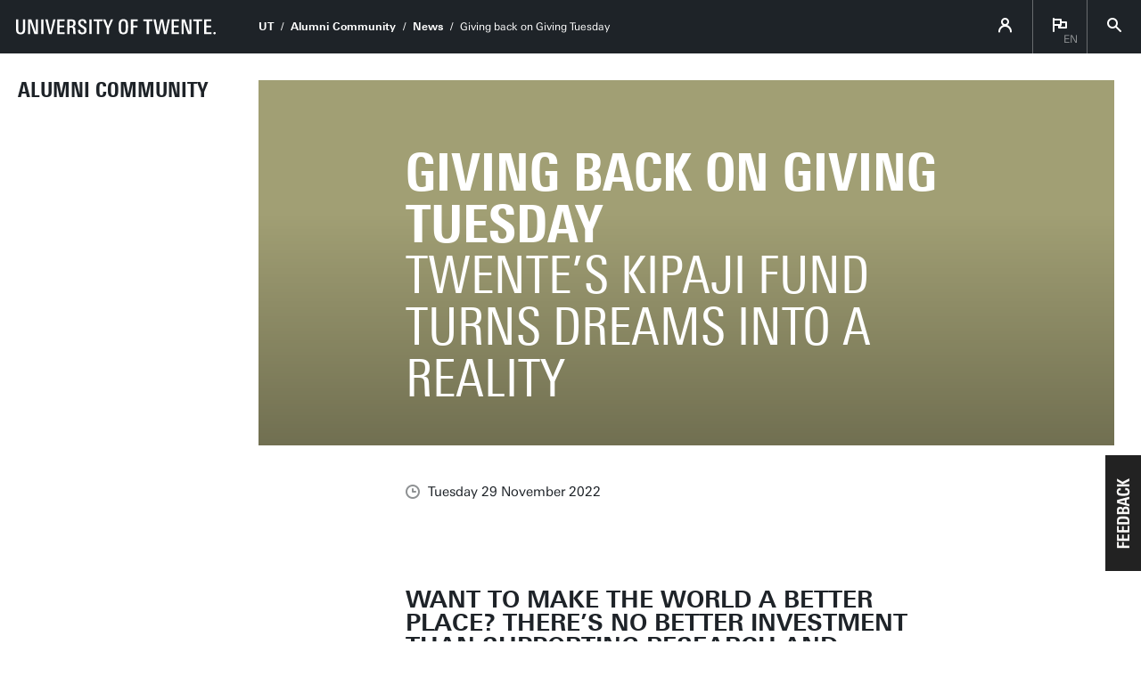

--- FILE ---
content_type: text/html; charset=UTF-8
request_url: https://www.utwente.nl/en/alumni/news/2022/11/326231/giving-back-on-giving-tuesday
body_size: 9455
content:
<!DOCTYPE html><html lang="en-GB" class="site--ut utwente--ws2021 wh-authorbar--left utwente--sitetitlebar" prefix="og: http://ogp.me/ns#" dir="ltr" data-site="MC - Alumni (EN)" data-id="375830" data-cdn="https://utwente.becdn.net/" data-hoofdniveau="sb" data-subniveau="alumni" data-targetinterest="" data-wh-ob="375830.uXWOtA"><head><meta charset="utf-8"><title>Giving back on Giving Tuesday</title><meta name="description" content="Twente in a relatively short period of 60 years has established itself as a global authority in areas like nanotechnology, membranes, photonics and medical technology, and with a profile combining technical and social sciences it continues to be in a unique position to drive future innovations."><link rel="canonical" href="https://www.utwente.nl/en/alumni/news/2022/11/326231/giving-back-on-giving-tuesday"><meta name="viewport" content="width=device-width, initial-scale=1, viewport-fit=cover" /><meta name="baidu-site-verification" content="rSUuzZoVB2" />  <link rel="preload" href="https://utwente.becdn.net/.wh/ea/ap/utwente_base.ws2016/ap.css" as="style"><link rel="preload" href="https://utwente.becdn.net/.wh/ea/mod/utwente_design/fonts/univers-next/3de47ce5-a747-444b-b44b-20e0f8736ac8.woff2" as="font" type="font/woff2" crossorigin><link rel="preload" href="https://utwente.becdn.net/.wh/ea/mod/utwente_design/fonts/univers-next/00c26472-7693-44a7-b100-b1a1fe462d3b.woff2" as="font" type="font/woff2" crossorigin><link rel="preload" href="https://utwente.becdn.net/.wh/ea/mod/utwente_design/fonts/univers-next/c0898c8c-0b78-43ee-9041-92bf98faf813.woff2" as="font" type="font/woff2" crossorigin><link rel="preload" href="https://utwente.becdn.net/.wh/ea/mod/utwente_design/fonts/univers-next/d8bbf6a4-3b12-4429-bdf6-3d0124de945d.woff2" as="font" type="font/woff2" crossorigin><link rel="preload" href="https://utwente.becdn.net/.wh/ea/mod/utwente_design/fonts/univers-next/c70bd903-dd6a-4b66-85af-fc3b07e97100.woff2" as="font" type="font/woff2" crossorigin><link rel="apple-touch-icon" sizes="180x180" href="/.utdesign/img/favicons/apple-touch-icon.png" /><link rel="icon" type="image/png" href="/.utdesign/img/favicons/favicon-32x32.png" sizes="32x32" /><link rel="icon" type="image/png" href="/.utdesign/img/favicons/favicon-16x16.png" sizes="16x16" /><link rel="icon" href="/.utdesign/img/favicons/favicon.svg" type="image/svg+xml" /><link rel="manifest" href="/.utdesign/img/favicons/manifest.json" crossorigin="use-credentials" /> <link rel="mask-icon" href="/.utdesign/img/favicons/safari-pinned-tab.svg" color="#231f20" /><meta name="theme-color" content="#ffffff" /><style id="theme__style">@property --theme-color {syntax: "<color>";initial-value: transparent;inherits: true;}@property --theme-color-cta {syntax: "<color>";initial-value: transparent;inherits: true;}@property --theme-color-cta-hover {syntax: "<color>";initial-value: transparent;inherits: true;}@keyframes colorscheme{0%    { --theme-color: #c60c30; } 12%    { --theme-color: #822433; } 25%    { --theme-color: #002c5f; } 37%    { --theme-color: #007d9c; } 50%    { --theme-color: #4a8355; } 62%    { --theme-color: #00675a; } 75%    { --theme-color: #4f2d7f; } 87%    { --theme-color: #cf0072; } 100% { --theme-color: #c60c30; } }@keyframes colorscheme-cta{0%    { --theme-color-cta: #c60c30; } 12%    { --theme-color-cta: #822433; } 25%    { --theme-color-cta: #002c5f; } 37%    { --theme-color-cta: #007d9c; } 50%    { --theme-color-cta: #4a8355; } 62%    { --theme-color-cta: #00675a; } 75%    { --theme-color-cta: #4f2d7f; } 87%    { --theme-color-cta: #cf0072; } 100% { --theme-color-cta: #c60c30; } }@keyframes colorscheme-cta-hover{0%    { --theme-color-cta-hover: #b0061c; } 12%    { --theme-color-cta-hover: #62141e; } 25%    { --theme-color-cta-hover: #00183b; } 37%    { --theme-color-cta-hover: #005d7d; } 50%    { --theme-color-cta-hover: #2f6338; } 62%    { --theme-color-cta-hover: #004b48; } 75%    { --theme-color-cta-hover: #2f1957; } 87%    { --theme-color-cta-hover: #b2014a; } 100% { --theme-color-cta-hover: #b0061c; } }@keyframes colorscheme-background{0%    { background-color: #c60c30; } 12%    { background-color: #822433; } 25%    { background-color: #002c5f; } 37%    { background-color: #007d9c; } 50%    { background-color: #4a8355; } 62%    { background-color: #00675a; } 75%    { background-color: #4f2d7f; } 87%    { background-color: #cf0072; } 100% { background-color: #c60c30; } }@keyframes colorscheme-background-cta{0%    { background-color: #c60c30; } 12%    { background-color: #822433; } 25%    { background-color: #002c5f; } 37%    { background-color: #007d9c; } 50%    { background-color: #4a8355; } 62%    { background-color: #00675a; } 75%    { background-color: #4f2d7f; } 87%    { background-color: #cf0072; } 100% { background-color: #c60c30; } }@keyframes colorscheme-background-cta-hover{0%    { background-color: #b0061c; } 12%    { background-color: #62141e; } 25%    { background-color: #00183b; } 37%    { background-color: #005d7d; } 50%    { background-color: #2f6338; } 62%    { background-color: #004b48; } 75%    { background-color: #2f1957; } 87%    { background-color: #b2014a; } 100% { background-color: #b0061c; } }</style><style>/* Small and extra small devices */.header__photo-0{background-image: url('https://utwente.becdn.net/.wh/ea/uc/id5fc6677010283539d00542d2202652127113f4caf940701c20000400180/utimg40943-1.jpg');}/* Small and extra small devices, double pixel density */@media (-webkit-min-device-pixel-ratio: 2),(min--moz-device-pixel-ratio: 2),(min-resolution: 2dppx),(min-resolution: 192dpi){.header__photo-0{background-image: url('https://utwente.becdn.net/.wh/ea/uc/id5fc6677010283539d00542d2202652127113f4caf940701c20000400180/utimg40943-1.jpg');}}/* Medium and large devices */@media (min-width: 750px){.header__photo-0{background-image: url('https://utwente.becdn.net/.wh/ea/uc/if8737cbe010283539d00542d2202652127113f4caf940701c20000800280/utimg40943-1.jpg');}.header__photo-0--background{background-image: url('https://utwente.becdn.net/.wh/ea/uc/ie4f8fb35010283539d00542d2202652127113f4caf940c0214000a0001c30000400180/utimg40943-1.jpg');background-position: center;}}/* Medium and large devices, double pixel density */@media (-webkit-min-device-pixel-ratio: 2) and (min-width: 750px),(min--moz-device-pixel-ratio: 2) and (min-width: 750px),(min-resolution: 2dppx) and (min-width: 750px),(min-resolution: 192dpi) and (min-width: 750px){.header__photo-0{background-image: url('https://utwente.becdn.net/.wh/ea/uc/i0f85c7ca010283539d00542d2202652127113f4caf940701c20000000585/utimg40943-1.avif');}.header__photo-0--background{background-image: url('https://utwente.becdn.net/.wh/ea/uc/i0ae128b0010283539d00542d2202652127113f4caf940c0214000a0001c30000800280/utimg40943-1.jpg');background-position: center;}}/* Extra large devices */@media (min-width: 1500px){/* No special support for extra large devices */}/* Extra large devices, double pixel density */@media (-webkit-min-device-pixel-ratio: 2) and (min-width: 1500px),(min--moz-device-pixel-ratio: 2) and (min-width: 1500px),(min-resolution: 2dppx) and (min-width: 1500px),(min-resolution: 192dpi) and (min-width: 1500px){/* No special support for extra large devices */}</style><link rel="alternate" hreflang="nl" href="https://www.utwente.nl/nl/alumni/nieuws/" /><link rel="alternate" hreflang="en-GB" href="https://www.utwente.nl/en/alumni/news/" /><script>(function(w,d,s,l,i){w[l]=w[l]||[];w[l].push({'gtm.start':new Date().getTime(),event:'gtm.js'});var f=d.getElementsByTagName(s)[0],j=d.createElement(s),dl=l!='dataLayer'?'&l='+l:'';j.async=true;j.src='https://tagging.utwente.nl/gtm.js?id='+i+dl;f.parentNode.insertBefore(j,f);})(window,document,'script','dataLayer','GTM-WW6CJT');</script><meta property="og:title" content="Giving back on Giving Tuesday"><meta property="og:description" content="Twente in a relatively short period of 60 years has established itself as a global authority in areas like nanotechnology, membranes, photonics and medical technology, and with a profile combining technical and social sciences it continues to be in a unique position to drive future innovations."><meta property="og:url" content="https://www.utwente.nl/en/alumni/news/2022/11/326231/giving-back-on-giving-tuesday"><meta property="og:type" content="website"><meta property="og:site_name" content="Universiteit Twente"><meta property="og:image" content="https://utwente.becdn.net/.wh/ea/uc/if8737cbe010283539d00542d2202652127113f4caf940701c20000800280/utimg40943-1.jpg"><meta property="fb:app_id" content="1375281799385304"><script type="application/json" id="wh-config">{"designcdnroot":"https://utwente.becdn.net/.publisher/sd/utwente_base/ws2016/","designroot":"/.publisher/sd/utwente_base/ws2016/","dtapstage":"production","imgroot":"https://utwente.becdn.net/.publisher/sd/utwente_base/ws2016/img/","islive":true,"locale":"en-US","obj":{"pageid":326231,"summary_id":375830,"summary_url":"https://www.utwente.nl/en/alumni/news/","title":"News"},"server":50901,"site":{"animatethemecolor":true,"colorscheme":["#c60c30","#822433","#002c5f","#007d9c","#4a8355","#00675a","#4f2d7f","#cf0072"],"title":"Alumni website University of Twente","universeelements":[{"filename":"autumn.svg","left":0,"name":"Autumn","top":0,"width":700},{"filename":"bolognese.svg","left":250,"name":"Bolognese","reverse":true,"top":-50,"width":350},{"filename":"casino.svg","left":-300,"name":"Casino","top":100,"width":2200},{"filename":"esmeralda.svg","left":300,"name":"Esmeralda","top":0,"width":700},{"filename":"extent.svg","left":0,"name":"Extent","top":0,"width":700},{"filename":"foxtrot.svg","left":0,"name":"Foxtrot","top":0,"width":300},{"filename":"iglesias.svg","left":200,"name":"Iglesias","top":0,"width":400},{"filename":"lord.svg","left":-150,"name":"Lord","top":0,"width":811},{"filename":"lucy.svg","left":0,"name":"Lucy","top":0,"width":350},{"filename":"merijn.svg","left":-100,"name":"Merijn","reverse":true,"top":50,"width":750},{"filename":"moby_dick.svg","left":0,"name":"Moby Dick","top":0,"width":1001},{"filename":"mumbai.svg","left":150,"name":"Mumbai","reverse":true,"top":0,"width":1000},{"filename":"oma.svg","left":50,"name":"Oma","top":50,"width":249},{"filename":"photon.svg","left":30,"name":"Photon","top":100,"width":300},{"filename":"pop.svg","left":30,"name":"Pop","top":0,"width":500},{"filename":"raket.svg","left":50,"name":"Raket","reverse":true,"top":-250,"width":332},{"filename":"relationchips.svg","left":30,"name":"Relationchips","top":-250,"width":1732},{"filename":"spring.svg","left":0,"name":"Spring","top":-100,"width":850},{"filename":"tedtheo.svg","left":0,"name":"Tedtheo","top":-50,"width":439},{"filename":"trachea.svg","left":200,"name":"Trachea","top":100,"width":600},{"filename":"tricufi.svg","left":0,"name":"Tricufi","top":0,"width":300},{"filename":"virginia.svg","left":0,"name":"Virginia","reverse":true,"top":100,"width":90}]},"siteroot":"https://www.utwente.nl/en/alumni/","utwente_base:nextpager":{"predictions":["https://www.utwente.nl/en/alumni/"]},"wrd:auth":{"cookiename":"webharelogin-0-9ce36b86","returnid":"0"}}</script><link rel="stylesheet" href="https://utwente.becdn.net/.wh/ea/ap/utwente_base.ws2016/ap.css"><script src="https://utwente.becdn.net/.wh/ea/ap/utwente_base.ws2016/ap.mjs" type="module" async></script><script type="application/ld+json">{"@context":"https://schema.org","@type":"BreadcrumbList","itemListElement":[{"@type":"ListItem","item":"https://www.utwente.nl/en","name":"UT","position":1},{"@type":"ListItem","item":"https://www.utwente.nl/en/alumni/","name":"Alumni Community","position":2},{"@type":"ListItem","item":"https://www.utwente.nl/en/alumni/news/2022/11/326231/giving-back-on-giving-tuesday","name":"Giving back on Giving Tuesday","position":3}]}</script></head><body><noscript><iframe src="https://tagging.utwente.nl/ns.html?id=GTM-WW6CJT" height="0" width="0" style="display:none;visibility:hidden"></iframe></noscript><button type="button" class="skiplinksbutton themecolor--bg">Skip to main content</button><div class="menupart "><a class="identitypart__logo identitypart__logo--ut" href="https://www.utwente.nl/en/" aria-label="University of Twente homepage"><img src="https://utwente.becdn.net/.publisher/sd/utwente_base/ws2016/img/logos/ut-logo-white-en.svg" alt="University of Twente." /></a><div class="menupart__menu-container"><div class="menupart__topmenu "><div class="menupart__title">Menu</div><div class="menupart__topmenu-spacer"></div><div class="contentpart__topmenuitem contentpart__topmenuitem--hasmenu contentpart__topmenuitem--icon ut-login__topmenu"><span class="UT-icon-UT_icon_114_person-16px ut-login__topmenuicon"></span></div><div class="contentpart__topmenuitem contentpart__topmenuitem--hasmenu contentpart__topmenuitem--icon"><span class="contentpart__topmenuitem--label">en</span><span class="UT-icon-UT_icon_75_flag-16px"></span><div class="contentpart__topsubmenu"><a href="https://www.utwente.nl/nl/alumni/nieuws/" class="contentpart__topsubitem js-langswitch" hreflang="nl">Nederlands</a><a href="https://www.utwente.nl/en/alumni/news/" class="contentpart__topsubitem contentpart__topsubitem--current js-langswitch" hreflang="en-GB">English<span class="contentpart__topsubitem-icon UT-icon-UT_icon_75_flag-16px"></span></a></div></div><button class="contentpart__topmenuitem contentpart__topmenuitem--search contentpart__topmenuitem--icon"><span class="contentpart__topmenuitem--search-open UT-icon-UT_icon_70_search-16px"></span><span class="contentpart__topmenuitem--search-close UT-icon-UT_icon_47_cross-16px"></span></button></div><div class="identitypart__site  "><div class="identitypart__titles"><a class="identitypart__title identitypart__title--link" href="https://www.utwente.nl/en/alumni/">Alumni Community</a></div></div> <nav id="menupart__menu" class="menupart__menu" aria-label="main"   data-menu-items="[{&#34;has_subitems&#34;:false,&#34;id&#34;:368805,&#34;is_current&#34;:false,&#34;isfolder&#34;:false,&#34;isindex&#34;:true,&#34;link&#34;:&#34;https://www.utwente.nl/en/alumni/&#34;,&#34;newwindow&#34;:null,&#34;title&#34;:&#34;Home Alumni Community&#34;,&#34;type&#34;:1105},{&#34;has_subitems&#34;:true,&#34;id&#34;:1335185,&#34;is_current&#34;:false,&#34;isfolder&#34;:true,&#34;isindex&#34;:false,&#34;link&#34;:&#34;https://www.utwente.nl/en/alumni/lets-keep-in-touch/&#34;,&#34;newwindow&#34;:null,&#34;title&#34;:&#34;Let&#39;s keep in touch!&#34;,&#34;type&#34;:0},{&#34;has_subitems&#34;:true,&#34;id&#34;:368856,&#34;is_current&#34;:false,&#34;isfolder&#34;:true,&#34;isindex&#34;:false,&#34;link&#34;:&#34;https://www.utwente.nl/en/alumni/your-alumni-benefits/&#34;,&#34;newwindow&#34;:null,&#34;title&#34;:&#34;Your alumni benefits&#34;,&#34;type&#34;:0},{&#34;has_subitems&#34;:true,&#34;id&#34;:500535,&#34;is_current&#34;:false,&#34;isfolder&#34;:true,&#34;isindex&#34;:false,&#34;link&#34;:&#34;https://www.utwente.nl/en/alumni/inspiring-alumni/&#34;,&#34;newwindow&#34;:null,&#34;title&#34;:&#34;Inspiring Alumni&#34;,&#34;type&#34;:0},{&#34;has_subitems&#34;:true,&#34;id&#34;:1335207,&#34;is_current&#34;:false,&#34;isfolder&#34;:true,&#34;isindex&#34;:false,&#34;link&#34;:&#34;https://www.utwente.nl/en/alumni/team-up-for-talent/&#34;,&#34;newwindow&#34;:null,&#34;title&#34;:&#34;Team up for talent!&#34;,&#34;type&#34;:0},{&#34;has_subitems&#34;:true,&#34;id&#34;:1335444,&#34;is_current&#34;:false,&#34;isfolder&#34;:true,&#34;isindex&#34;:false,&#34;link&#34;:&#34;https://www.utwente.nl/en/alumni/practical-matters/&#34;,&#34;newwindow&#34;:null,&#34;title&#34;:&#34;Practical matters&#34;,&#34;type&#34;:0},{&#34;has_subitems&#34;:false,&#34;id&#34;:368827,&#34;is_current&#34;:false,&#34;isfolder&#34;:false,&#34;isindex&#34;:false,&#34;link&#34;:&#34;https://www.utwente.nl/en/alumni/events/&#34;,&#34;newwindow&#34;:null,&#34;title&#34;:&#34;Calendar&#34;,&#34;type&#34;:1083},{&#34;has_subitems&#34;:false,&#34;id&#34;:375830,&#34;is_current&#34;:true,&#34;isfolder&#34;:false,&#34;isindex&#34;:false,&#34;link&#34;:&#34;https://www.utwente.nl/en/alumni/news/&#34;,&#34;newwindow&#34;:null,&#34;title&#34;:&#34;News&#34;,&#34;type&#34;:1086},{&#34;has_subitems&#34;:false,&#34;id&#34;:368825,&#34;is_current&#34;:false,&#34;isfolder&#34;:false,&#34;isindex&#34;:false,&#34;link&#34;:&#34;https://www.utwente.nl/en/alumni/contact/&#34;,&#34;newwindow&#34;:null,&#34;title&#34;:&#34;Contact&#34;,&#34;type&#34;:1105}]"></nav></div></div><div class="contentpart"><div class="contentpart__navbar-container"><div class="contentpart__navbar-block"><div class="contentpart__hamburger-container"><div class="contentpart__hamburger"><span class="contentpart__hamburger-open UT-icon-UT_icon_103_menu-16px"></span><span class="contentpart__hamburger-close UT-icon-UT_icon_47_cross-16px"></span></div></div><div class="menupart__modalbg"></div><nav class="contentpart__navbar" aria-label="breadcrumbs"><a class="identitypart__logo identitypart__logo--ut" href="https://www.utwente.nl/en/" aria-label="University of Twente homepage"><img src="https://utwente.becdn.net/.publisher/sd/utwente_base/ws2016/img/logos/ut-logo-white-en.svg" alt="University of Twente." /></a><div class="contentpart__navbar-crumbs"><div class="contentpart__breadcrumblist"><span class="contentpart__breadcrumbitem"><a href="https://www.utwente.nl/en">UT</a></span><span class="contentpart__breadcrumbitem"><a href="https://www.utwente.nl/en/alumni/">Alumni Community</a></span><span class="contentpart__breadcrumbitem"><a href="https://www.utwente.nl/en/alumni/news/">News</a></span><span class="contentpart__breadcrumbitem"><span>Giving back on Giving Tuesday</span></span></div></div><div class="contentpart__topmenu"><div class="contentpart__topmenuitem contentpart__topmenuitem--hasmenu contentpart__topmenuitem--icon ut-login__topmenu"><span class="UT-icon-UT_icon_114_person-16px ut-login__topmenuicon"></span></div><div class="contentpart__topmenuitem contentpart__topmenuitem--hasmenu contentpart__topmenuitem--icon"><span class="contentpart__topmenuitem--label">en</span><span class="UT-icon-UT_icon_75_flag-16px"></span><div class="contentpart__topsubmenu"><a href="https://www.utwente.nl/nl/alumni/nieuws/" class="contentpart__topsubitem js-langswitch" hreflang="nl">Nederlands</a><a href="https://www.utwente.nl/en/alumni/news/" class="contentpart__topsubitem contentpart__topsubitem--current js-langswitch" hreflang="en-GB">English<span class="contentpart__topsubitem-icon UT-icon-UT_icon_75_flag-16px"></span></a></div></div><button class="contentpart__topmenuitem contentpart__topmenuitem--search contentpart__topmenuitem--icon"><span class="contentpart__topmenuitem--search-open UT-icon-UT_icon_70_search-16px"></span><span class="contentpart__topmenuitem--search-close UT-icon-UT_icon_47_cross-16px"></span></button></div></nav><div class="identitypart__site  "><div class="identitypart__titles"><a class="identitypart__title identitypart__title--link" href="https://www.utwente.nl/en/alumni/">Alumni Community</a></div></div> </div></div><div class="contentpart__header-crumbs "><div class="contentpart__breadcrumblist"><span class="contentpart__breadcrumbitem"><a href="https://www.utwente.nl/en">UT</a></span><span class="contentpart__breadcrumbitem"><a href="https://www.utwente.nl/en/alumni/">Alumni Community</a></span><span class="contentpart__breadcrumbitem"><a href="https://www.utwente.nl/en/alumni/news/">News</a></span><span class="contentpart__breadcrumbitem"><span>Giving back on Giving Tuesday</span></span></div></div><header class="contentpart__header  contentpart__header--photos   header--content8col          "><div class="contentpart__header-messagesarea"></div><div class="contentpart__header-photos  "><div class="contentpart__header-slide contentpart__header-slide--photo" style="background-color: #A19F74;"><div class="contentpart__header-heroimage--background header__photo-0--background"></div><div class="contentpart__header-photo header__photo-0"></div></div></div><div class="contentpart__title-container"><h1 class="contentpart__title" data-fontfit-height="100%" data-fontfit-width="100%">Giving back on Giving Tuesday<span class="subtitle"> Twente&#8217;s Kipaji Fund turns dreams into a reality</span>  </h1></div><div class="contentpart__header-cta"></div></header><main class="contentpart__main"><script type="application/ld+json">{"@context":"http://schema.org","@type":"NewsArticle","author":{"@type":"Organization","name":"University of Twente"},"dateModified":"2022-11-29T10:24:14Z","datePublished":"2022-11-29T09:59:05Z","description":"Twente in a relatively short period of 60 years has established itself as a global authority in areas like nanotechnology, membranes, photonics and medical technology, and with a profile combining technical and social sciences it continues to be in a unique position to drive future innovations.","headline":"Giving back on Giving Tuesday","image":{"@type":"ImageObject","height":640,"url":"https://utwente.becdn.net/.wh/ea/uc/if8737cbe010283539d00542d2202652127113f4caf940701c20000800280/utimg40943-1.jpg","width":959},"mainEntityOfPage":{"@id":"https://www.utwente.nl/en/alumni/news/2022/11/326231/giving-back-on-giving-tuesday","@type":"WebPage"},"publisher":{"@type":"Organization","logo":{"@type":"ImageObject","url":"https://utwente.becdn.net/.publisher/sd/utwente_base/ws2016/img/logo.png"},"name":"University of Twente"},"url":"https://www.utwente.nl/en/alumni/news/2022/11/326231/giving-back-on-giving-tuesday"}</script><div class="article__pagenav"><a href="" class="previous"><span class="UT-icon-UT_icon_43_arrow-left-16px"></span> Previous article</a><a href="https://www.utwente.nl/en/alumni/news/2026/1/760512/pioneers-in-healthcare-award-ceremony-2025" class="next">Next article <span class="UT-icon-UT_icon_44_arrow-right-16px"></span></a></div><div class="article__date"><span class="UT-icon-UT_icon_72_clock-16px icon"></span>Tuesday 29 November 2022</div><div data-autointrotext class="article__rtdcontent main__contents--fullwidth main__contents--content8col" ><p class="introtext">Want to make the world a better place? There’s no better investment than supporting research and education. From fighting climate change to improving healthcare, from pioneering intelligent manufacturing systems to shaping our environment with smart materials — the ideas and innovations that emerge from the University of Twente are making our world safer, cleaner, healthier, and more resilient.</p><p class="normal">Twente in a relatively short period of 60 years has established itself as a global authority in areas like nanotechnology, membranes, photonics and medical technology, and with a profile combining technical and social sciences it continues to be in a unique position to drive future innovations.</p><p class="normal">Over twelve hundred alumni and friends in the Netherlands already donate every year to the Twente University Fund. ‘Giving Tuesday’ provides a great opportunity for US based Twente alumni to pay it forward to our students – <b>a gift which via the </b><a href="https://thenaf.org/university-of-twente/"><b>Netherland-America Foundation’s University of Twente Friends Fund</b></a><b> is also US income tax deductible</b>.</p><p class="normal">This year we would like to especially ask alumni for support of the Kipaji Scholarship Fund aimed at exceptionally talented students from countries where the economy is just emerging. Students from these countries often have the potential but not the means to follow a study at a world-class university like the University of Twente. The alumni founded Kipaji Scholarship Fund ('Kipaji' means gift and talent in Swahili) supports future engineers and enables them to fulfill their dreams by following a 2-year technical MSc. program at the UT.</p><p class="normal">Omar, our most recent scholarship recipient, shared details about his background and future ambitions:</p><div class="wh-rtd__tablewrap zebra"><table class="wh-rtd__table zebra"><colgroup><col style="width: 554px;"/><col style="width: 554px;"/></colgroup><tbody><tr><td class="wh-rtd__tablecell"><p class="normal"><img class="wh-rtd__img" src="https://utwente.becdn.net/.wh/ea/uc/id057c5690102cc5e9d00542d2202a5b7e41daf402c870701c15604e40280/gbzrhacqty1d-o-dizofq.jpg" alt="" width="1110" height="740" /></p></td><td class="wh-rtd__tablecell"><p class="normal">“Healthcare in my home country of Yemen is falling further and further behind due to the security and political issues at stake. The lack of expertise, misdiagnosis and ignorance often unnecessarily result in death. My dream is to improve healthcare in my country. Thanks to the Kipaji Fund, I was able to start the Master Biomedical Engineering in Twente in September. This Master gives me access to the best and newest insights and techniques in healthcare. For example, I can specialize in making suitable and robust medical devices such as prostheses. Thanks to the Kipaji grant I can make my dream come true”.</p><p class="normal"><br /></p></td></tr></tbody></table></div><p class="normal">With nearly a 1000 member strong American Twente (alumni) network our hope with your help is to be able to raise $48,000 in additional donations to provide two more Kipaji scholarships in 2023 for promising students like Omar. However you might choose to support the UT, your gift — of any size — will make a significant impact!</p><p class="normal">Here are some reasons alumni in the US have given for supporting this special cause:    </p><p class="normal"> “<i>Our education and our time in Twente has had a positive impact on many of us. Your contribution will enable our University to expand beyond its current reach. With this program we have the opportunity to positively impact areas of the world we would otherwise seldom reach</i>”, Mick Beekhuizen (TBK/IEM ’99)</p><p class="normal">“<i>Many students from emerging markets do not have the means to attend a great entrepreneurial and research university such as the UT. Providing them with the opportunity will enrich the UT and can create the seeds for improvement of their communities</i>”, Willem Sutherland (TBK/IEM ’89)</p><p class="normal"><b>To make a one-time or monthly recurring gift now using your USA credit card visit the </b><a href="https://thenaf.org/university-of-twente/"><b>Netherland-America Foundation’s University of Twente Friends Fund</b></a><b>.</b></p><h3 class="heading3">INTERESTED IN DONATING FROM THE NETHERLANDS?</h3><p class="normal">Please explore your options <a href="https://www.utwente.nl/en/universityfoundation/donate-folder/become-a-private-donor/">here</a> for donations via Dutch financial institutions. If you have questions or would like to discuss the best way for making a gift to the University of Twente, please contact <a href="https://people.utwente.nl/m.l.g.essers">Maurice Essers</a> or on matters related to estate planning <a href="https://people.utwente.nl/j.e.meerburg">Josine Meerburg</a>. </p></div><div class="summary"><h2>More recent news</h2><ul class="summary__items"><li class="summary__item"><a class="summary__link" href="https://www.utwente.nl/en/alumni/news/2026/1/765478/out-now-eciu-university-magazine"><img class="summary__image" src="https://utwente.becdn.net/.wh/ea/uc/i0ab71c8001023c624f045ec31f021c0a3169e705b99f0701c33a003a0085/data.avif" srcset="https://utwente.becdn.net/.wh/ea/uc/i0ab71c8001023c624f045ec31f021c0a3169e705b99f0701c33a003a0085/data.avif 1x, https://utwente.becdn.net/.wh/ea/uc/id169c94e01023c624f045ec31f021c0a3169e705b99f0701c37400740085/data.avif 2x" alt="Out now! ECIU University Magazine" /><div class="summary__date">Wed 21 Jan 2026</div><span class="summary__title">Out now! ECIU University Magazine</span><span class="summary__arrow UT-icon-UT_icon_52_arrow-right-round-16px"></span></a></li><li class="summary__item"><a class="summary__link" href="https://www.utwente.nl/en/alumni/news/2026/1/760512/pioneers-in-healthcare-award-ceremony-2025"><img class="summary__image" src="https://utwente.becdn.net/.wh/ea/uc/idbfc8c3b0102b1394d04dda5d5010e22699ecba389500701c33a003a0085/data.avif" srcset="https://utwente.becdn.net/.wh/ea/uc/idbfc8c3b0102b1394d04dda5d5010e22699ecba389500701c33a003a0085/data.avif 1x, https://utwente.becdn.net/.wh/ea/uc/i74243b6e0102b1394d04dda5d5010e22699ecba389500701c37400740085/data.avif 2x" alt="Pioneers in Healthcare Award ceremony 2025" /><div class="summary__date">Tue 20 Jan 2026</div><span class="summary__title">Pioneers in Healthcare Award ceremony 2025</span><span class="tags"><span data-id="334591">Health technology</span></span><span class="summary__arrow UT-icon-UT_icon_52_arrow-right-round-16px"></span></a></li><li class="summary__item"><a class="summary__link" href="https://www.utwente.nl/en/alumni/news/2025/12/727378/two-ut-projects-receive-perspectief-grant"><img class="summary__image" src="https://utwente.becdn.net/.wh/ea/uc/i4cd484da0102ab7a2f043f4d08026d3dbe912bd9c0b30701c33a003a0085/data.avif" srcset="https://utwente.becdn.net/.wh/ea/uc/i4cd484da0102ab7a2f043f4d08026d3dbe912bd9c0b30701c33a003a0085/data.avif 1x, https://utwente.becdn.net/.wh/ea/uc/i0b19d39f0102ab7a2f043f4d08026d3dbe912bd9c0b30701c37400740085/data.avif 2x" alt="Two UT projects receive Perspectief grant" /><div class="summary__date">Tue 16 Dec 2025</div><span class="summary__title">Two UT projects receive Perspectief grant</span><span class="summary__arrow UT-icon-UT_icon_52_arrow-right-round-16px"></span></a></li><li class="summary__item"><a class="summary__link" href="https://www.utwente.nl/en/alumni/news/2025/12/731105/ut-founders-behind-250-active-companies-worldwide"><img class="summary__image" src="https://utwente.becdn.net/.wh/ea/uc/i368c0ff40102fef531040c248c0270a6bc684febd4da0701c33a003a0085/data.avif" srcset="https://utwente.becdn.net/.wh/ea/uc/i368c0ff40102fef531040c248c0270a6bc684febd4da0701c33a003a0085/data.avif 1x, https://utwente.becdn.net/.wh/ea/uc/if9fc45650102fef531040c248c0270a6bc684febd4da0701c37400740085/data.avif 2x" alt="UT Founders Behind 250+ Active Companies Worldwide" /><div class="summary__date">Sun 14 Dec 2025</div><span class="summary__title">UT Founders Behind 250+ Active Companies Worldwide</span><span class="summary__arrow UT-icon-UT_icon_52_arrow-right-round-16px"></span></a></li><li class="summary__item"><a class="summary__link" href="https://www.utwente.nl/en/alumni/news/2025/12/719135/the-man-who-taught-ut-to-grow"><img class="summary__image" src="https://utwente.becdn.net/.wh/ea/uc/ifacc737e010272072a04aa0b220411e8531a0e2963e80701c33a003a0085/data.avif" srcset="https://utwente.becdn.net/.wh/ea/uc/ifacc737e010272072a04aa0b220411e8531a0e2963e80701c33a003a0085/data.avif 1x, https://utwente.becdn.net/.wh/ea/uc/i3d756578010272072a04aa0b220411e8531a0e2963e80701c37400740085/data.avif 2x" alt="The man who taught UT to grow" /><div class="summary__date">Thu 4 Dec 2025</div><span class="summary__title">The man who taught UT to grow</span><span class="tags"><span data-id="126254">Alumni</span><span data-id="985144">student engagement</span></span><span class="summary__arrow UT-icon-UT_icon_52_arrow-right-round-16px"></span></a></li></ul><a href="https://www.utwente.nl/en/alumni/news/" class="summary__backlink">News summary</a></div></main> <footer class="footer "><div class="footer__prefooter"><div class="footer__prefooter-container"><div class="footer__addressblock"><div class="footer__address"><span dir="ltr">Alumni Office</span><br/><span dir="ltr">Spiegel Building, room 109</span><br/><span dir="ltr">POSTBUS 217</span><br/><span dir="ltr">7500 AE ENSCHEDE</span><br/><span dir="ltr">The Netherlands</span><br/></div><div class="footer__contact"><span dir="ltr">+31 (0) 53 489 2104</span><br /><a href="mailto:alumni@utwente.nl">alumni@utwente.nl</a><br /><a href="http://www.utwente.nl/en/contact/route/">Route</a></div></div><div class="footer__image " style="background-image: url('https://utwente.becdn.net/.wh/ea/uc/i887fff2f01028d793f00c725ce02e70fd3834e61d1ab0301c005/spiegel.avif'); "><div class="footer__icon UT-icon-UT_icon_16_pointer-24px themecolor--bg"></div></div></div></div><div class="footer__links"><ul class="footer__linksblock"><li class="footer__linksection  "><span class="footer__sectiontitle">Alumni Office<span class="footer__sectionicon footer__sectionicon--open UT-icon-UT_icon_48_plus-16px"></span><span class="footer__sectionicon footer__sectionicon--close UT-icon-UT_icon_49_min-16px"></span></span><div class="footer__sectionlinks footer__sectionlinks--init"><a class="footer__sectionlink" href="https://www.utwente.nl/en/alumni/practical-matters/frequently-asked-questions/" >Frequently asked questions</a><br /><a class="footer__sectionlink" href="https://www.utwente.nl/en/alumni/contact/" >Contact</a><br /><a class="footer__sectionlink" href="https://www.utwente.nl/en/alumni/contact/" >Organisation</a></div></li><li class="footer__linksection  "><span class="footer__sectiontitle">Universiteitsfonds<span class="footer__sectionicon footer__sectionicon--open UT-icon-UT_icon_48_plus-16px"></span><span class="footer__sectionicon footer__sectionicon--close UT-icon-UT_icon_49_min-16px"></span></span><div class="footer__sectionlinks footer__sectionlinks--init"><a class="footer__sectionlink" href="http://www.utwente.nl/ufonds/" >Universiteitsfonds Twente</a><br /><a class="footer__sectionlink" href="https://www.utwente.nl/ufonds/doneren/" >I want to donate</a><br /><a class="footer__sectionlink" href="http://www.steunutwente.nl/" >Crowdfundingsite</a></div></li><li class="footer__linksection  "><span class="footer__sectiontitle">Follow us<span class="footer__sectionicon footer__sectionicon--open UT-icon-UT_icon_48_plus-16px"></span><span class="footer__sectionicon footer__sectionicon--close UT-icon-UT_icon_49_min-16px"></span></span><div class="footer__sectionlinks footer__sectionlinks--init"><a class="footer__sectionlink" href="https://www.linkedin.com/groups/57717" ><span class="footer__sectionlinkicon UT-icon-UT_icon_38_linkedin-24px"></span>LinkedIn</a><br /><a class="footer__sectionlink" href="https://www.instagram.com/alumniutwente" ><span class="footer__sectionlinkicon UT-icon-UT_icon_131_instagram-24px"></span>Instagram</a><br /><a class="footer__sectionlink" href="https://www.facebook.com/AlumniUT/" ><span class="footer__sectionlinkicon UT-icon-UT_icon_36_facebook-24px"></span>Facebook</a><br /><a class="footer__sectionlink" href="https://twitter.com/alumniUTwente" ><span class="footer__sectionlinkicon UT-icon-UT_icon_37_twitter-24px"></span>X</a></div></li></ul></div><div class="footer__footer"><div class="footer__footerlinks"><a class="footer__footerlink" href="https://www.utwente.nl/en/about-our-website/disclaimer/" dir="ltr">Disclaimer &#38; Copyright</a><a class="footer__footerlink" href="https://www.utwente.nl/en/about-our-website/" dir="ltr">Privacy &#38; Cookies</a><span class="footer__footerlink" dir="ltr">Last update Nov 29, 2022</span><div class="footer__logo"><a class="footer__logo__ut" href="https://www.utwente.nl/en/" aria-label="University of Twente homepage"><img src="https://utwente.becdn.net/.publisher/sd/utwente_base/ws2016/img/logos/ut-logo-white-en.svg" alt="University of Twente." /></a></div></div></div></footer><div class="searchsheet searchsheet--init searchsheet--showquicklinks"><div class="searchsheet__content searchsheet__content--init"><div class="searchsheet__header"><form class="searchsheet__searchform" method="get" onsubmit="return false;" role="search"><span class="searchsheet__searchicon"></span><input name="q" class="searchsheet__searchfield" type="text" aria-label="Search in site" placeholder="Search" autocapitalize="off" autocomplete="off" /><a href="#" class="searchsheet__searchfield-clear UT-icon-UT_icon_47_cross-16px" aria-label="Clear site search"></a></form><a href="#" class="searchsheet__close"><span class="searchsheet__close-label">Close</span><span class="searchsheet__close-icon UT-icon-UT_icon_47_cross-16px"></span></a></div><div class="searchsheet__container"><div class="searchsheet__quickresults"><div class="searchsheet__section"><span class="searchsheet__section-title">Suggestions</span><div class="searchsheet__section-links searchsheet__suggestions"></div></div></div><div class="searchsheet__results"><div class="searchsheet__tabs"><div class="searchsheet__tabscontainer"></div></div><div class="searchsheet__status"></div><div class="searsia__results"></div></div></div></div></div></div><div class="theme__docstate"><span class="theme__docstate-cta"></span><span class="theme__docstate-cta-hover"></span><span class="theme__docstate-state"></span></div></body></html>